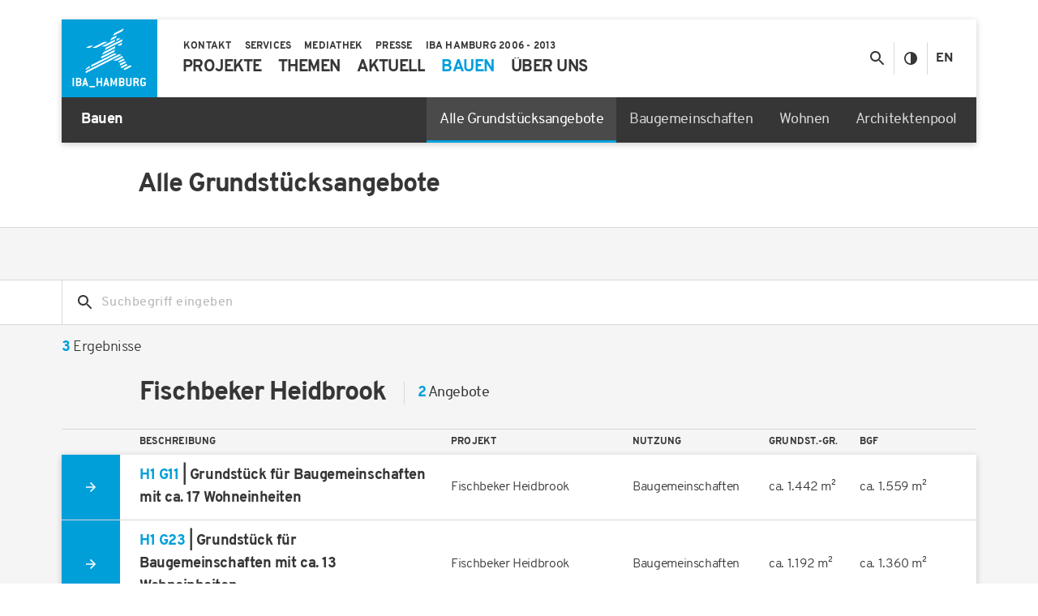

--- FILE ---
content_type: text/html; charset=UTF-8
request_url: https://www.iba-hamburg.de/de/bauen/grundstuecke?type=206&project=168
body_size: 8385
content:
<!doctype html>
<html lang="de">
<head>
  <title>Alle Grundstücksangebote | IBA Hamburg</title>
  <meta charset="utf-8">
  <meta http-equiv="x-ua-compatible" content="ie=edge" />
  <meta name="viewport" content="width=device-width" />

  <script>!function(){try{JSON.parse(window.localStorage.getItem("ibaContrastMode"))&&document.documentElement.classList.add("ibaContrastMode")}catch(t){}}();</script>
  <link rel="apple-touch-icon" href="/touch-icon.png" />
  <link rel="stylesheet" href="/assets/main.css?v=ebe408a" />
      <link rel="canonical" href="https://www.iba-hamburg.de/de/bauen/grundstuecke" />
  
  
  <link rel="shortcut icon" href="/icons/favicon-16x16.png" type="image/x-icon" sizes="16x16" />
  <link rel="shortcut icon" href="/icons/favicon-32x32.png" type="image/x-icon" sizes="32x32" />
  <link rel="apple-touch-icon" sizes="144x144" href="/icons/apple-touch-icon-144x144.png">
  <link rel="apple-touch-icon" sizes="114x114" href="/icons/apple-touch-icon-114x114.png">
  <link rel="apple-touch-icon" sizes="72x72" href="/icons/apple-touch-icon-72x72.png">
  <link rel="apple-touch-icon" sizes="57x57" href="/icons/apple-touch-icon-57x57.png">
  <link rel="apple-touch-icon" sizes="180x180" href="/icons/apple-touch-icon-180x180.png">
  <link rel="apple-touch-icon" sizes="152x152" href="/icons/apple-touch-icon-152x152.png">
  <link rel="apple-touch-icon" sizes="120x120" href="/icons/apple-touch-icon-120x120.png">
  <link rel="apple-touch-icon" sizes="76x76" href="/icons/apple-touch-icon-76x76.png">
  <link rel="apple-touch-icon" sizes="60x60" href="/icons/apple-touch-icon-60x60.png">
  <link rel="manifest" href="/icons/manifest.json">
</head>
<body>

  <header class="ibaHeader hasLargeSubmenu">
  <div class="ibaHeader--container container">
    <div class="ibaHeader--panel">
      <div class="ibaHeader--brand">
        <a class="ibaHeader--brandLink" href="https://www.iba-hamburg.de/de/">
          <svg class="ibaHeader--brandVisual" width="118" height="96" viewBox="0 0 118 96" role="img" aria-labelledby="iba696bc762c4b59"><title id="iba696bc762c4b59">IBA Hamburg Logo</title><use class="ibaHeader--brandVisualName" href="/assets/images/icons.svg#ibaSvg--brandName"></use><use class="ibaHeader--brandVisualSignet" href="/assets/images/icons.svg#ibaSvg--brandSignet"></use></svg>
        </a>
        <button class="ibaHeader--brandWidget">
          <span class="ibaHeader--brandWidgetCaption closed">Bauen</span>
          <span class="ibaHeader--brandWidgetCaption expanded">Menü</span>

          <svg class="ibaHeader--brandWidgetIcon" width="24" height="24" role="img" viewBox="0 0 24 24" aria-labelledby="iba696bc762c4b96"><title id="iba696bc762c4b96">Menü anzeigen/ausblenden</title><use class="ibaHeader--brandWidgetIconPath expanded" href="/assets/images/icons.svg#ibaSvg--close-24"></use><use class="ibaHeader--brandWidgetIconPath closed" href="/assets/images/icons.svg#ibaSvg--menu-24"></use></svg>
        </button>
      </div>
      <div class="ibaHeader--navigation">
        <div class="ibaHeader--navigationToggles">
          <button class="ibaHeader--navigationToggle icon search" aria-label="Suche anzeigen/ausblenden" aria-controls="ibaHeaderSearchForm">
            <svg class="ibaHeader--navigationToggleIcon" width="24" height="24" role="img" viewBox="0 0 24 24" aria-labelledby="iba696bc762c4bc3"><title id="iba696bc762c4bc3">Suche anzeigen/ausblenden</title><use class="closed" href="/assets/images/icons.svg#ibaSvg--search-24"></use><use class="opened" href="/assets/images/icons.svg#ibaSvg--close-24"></use></svg>
          </button>
          <button class="ibaHeader--navigationToggle icon contrast" title="Kontrastmodus ein/ausschalten">
            <svg class="ibaHeader--navigationToggleIcon" width="24" height="24" role="img" viewBox="0 0 24 24" aria-labelledby="iba696bc762c4be2"><title id="iba696bc762c4be2">Kontrastmodus ein/ausschalten</title><use href="/assets/images/icons.svg#ibaSvg--contrast-24"></use></svg>
          </button>
                      <a class="ibaHeader--navigationToggle text" href="https://www.iba-hamburg.de/en/" title="Englisch">En</a>
                  </div>

        <div class="ibaHeader--navigationPage default">
          <form class="ibaHeader--search" action="https://www.iba-hamburg.de/de/suche" method="get" id="ibaHeaderSearchForm">
            <label class="ibaHeader--searchLabel" for="ibaHeader--searchInput">Suche</label>
            <input type="search" name="search" id="ibaHeader--searchInput" autocomplete="off" placeholder="Suche" />
            <button class="ibaHeader--searchButton">
              <svg class="ibaHeader--searchButtonIcon" width="24" height="24" role="img" viewBox="0 0 24 24" aria-labelledby="iba696bc762c4cfa"><title id="iba696bc762c4cfa">Suche</title><use href="/assets/images/icons.svg#ibaSvg--search-24"></use></svg>
            </button>
          </form>

          <ul class="ibaHeader--menu primary"><li class="ibaHeader--menuItem hasChildren"><a  class="ibaHeader--menuLink" href="https://www.iba-hamburg.de/de/projekte/projektgebiete" aria-expanded="false" aria-selected="false">
          <span class="ibaHeader--menuLabel">Projekte</span><svg class="ibaHeader--menuIcon" width="24" height="24" viewBox="0 0 24 24"><use href="/assets/images/icons.svg#ibaSvg--chevronRight-24"></use></svg></a><div class="ibaHeader--flyout">
      <div class="ibaHeader--flyoutPanel">
        <ul class="ibaHeader--flyoutMenu columns">
                      <li class="ibaHeader--flyoutItem">
              <a class="ibaHeader--flyoutLink" href="https://www.iba-hamburg.de/de/projekte/projektgebiete">Alle Projektgebiete</a>
            </li>
                      <li class="ibaHeader--flyoutItem">
              <a class="ibaHeader--flyoutLink" href="https://www.iba-hamburg.de/de/projekte/oberbillwerder/uebersicht">Oberbillwerder</a>
            </li>
                      <li class="ibaHeader--flyoutItem">
              <a class="ibaHeader--flyoutLink" href="https://www.iba-hamburg.de/de/projekte/spreehafenviertel/uebersicht">Spreehafenviertel</a>
            </li>
                      <li class="ibaHeader--flyoutItem">
              <a class="ibaHeader--flyoutLink" href="https://www.iba-hamburg.de/de/projekte/elbinselquartier/uebersicht">Elbinselquartier</a>
            </li>
                      <li class="ibaHeader--flyoutItem">
              <a class="ibaHeader--flyoutLink" href="https://www.iba-hamburg.de/de/projekte/wilhelmsburger-rathausviertel/uebersicht">Wilhelmsburger Rathausviertel</a>
            </li>
                      <li class="ibaHeader--flyoutItem">
              <a class="ibaHeader--flyoutLink" href="https://www.iba-hamburg.de/de/projekte/georgswerder/uebersicht">Georgswerder</a>
            </li>
                      <li class="ibaHeader--flyoutItem">
              <a class="ibaHeader--flyoutLink" href="https://www.iba-hamburg.de/de/projekte/georg-wilhelm-hoefe/uebersicht">Georg-Wilhelm-Höfe</a>
            </li>
                      <li class="ibaHeader--flyoutItem">
              <a class="ibaHeader--flyoutLink" href="https://www.iba-hamburg.de/de/projekte/inselparkquartier/uebersicht">Inselparkquartier</a>
            </li>
                      <li class="ibaHeader--flyoutItem">
              <a class="ibaHeader--flyoutLink" href="https://www.iba-hamburg.de/de/projekte/freudenberger-areal/uebersicht">Freudenberger Areal</a>
            </li>
                      <li class="ibaHeader--flyoutItem">
              <a class="ibaHeader--flyoutLink" href="https://www.iba-hamburg.de/de/projekte/fischbeker-reethen/uebersicht">Fischbeker Reethen</a>
            </li>
                      <li class="ibaHeader--flyoutItem">
              <a class="ibaHeader--flyoutLink" href="https://www.iba-hamburg.de/de/projekte/vogelkamp-neugraben/uebersicht">Vogelkamp Neugraben</a>
            </li>
                      <li class="ibaHeader--flyoutItem">
              <a class="ibaHeader--flyoutLink" href="https://www.iba-hamburg.de/de/projekte/fischbeker-heidbrook/uebersicht">Fischbeker Heidbrook</a>
            </li>
                  </ul>
      </div>
    </div></li><li class="ibaHeader--menuItem hasChildren"><a  class="ibaHeader--menuLink" href="https://www.iba-hamburg.de/de/themen/übersicht" aria-expanded="false" aria-selected="false">
          <span class="ibaHeader--menuLabel">Themen</span><svg class="ibaHeader--menuIcon" width="24" height="24" viewBox="0 0 24 24"><use href="/assets/images/icons.svg#ibaSvg--chevronRight-24"></use></svg></a><div class="ibaHeader--flyout">
      <div class="ibaHeader--flyoutPanel">
        <ul class="ibaHeader--flyoutMenu columns">
                      <li class="ibaHeader--flyoutItem">
              <a class="ibaHeader--flyoutLink" href="https://www.iba-hamburg.de/de/themen/übersicht">Alle Themen</a>
            </li>
                      <li class="ibaHeader--flyoutItem">
              <a class="ibaHeader--flyoutLink" href="https://www.iba-hamburg.de/de/themen/baugemeinschaften">Baugemeinschaften</a>
            </li>
                      <li class="ibaHeader--flyoutItem">
              <a class="ibaHeader--flyoutLink" href="https://www.iba-hamburg.de/de/themen/beteiligung">Beteiligung</a>
            </li>
                      <li class="ibaHeader--flyoutItem">
              <a class="ibaHeader--flyoutLink" href="https://www.iba-hamburg.de/de/themen/freiraum">Freiraum</a>
            </li>
                      <li class="ibaHeader--flyoutItem">
              <a class="ibaHeader--flyoutLink" href="https://www.iba-hamburg.de/de/themen/mobilitaet-verkehr">Mobilität &amp; Verkehr</a>
            </li>
                      <li class="ibaHeader--flyoutItem">
              <a class="ibaHeader--flyoutLink" href="https://www.iba-hamburg.de/de/themen/nachbarschaften">Nachbarschaften</a>
            </li>
                      <li class="ibaHeader--flyoutItem">
              <a class="ibaHeader--flyoutLink" href="https://www.iba-hamburg.de/de/themen/oekologische_nachhaltigkeit">Ökologische Nachhaltigkeit</a>
            </li>
                      <li class="ibaHeader--flyoutItem">
              <a class="ibaHeader--flyoutLink" href="https://www.iba-hamburg.de/de/themen/wohnen">Wohnen</a>
            </li>
                  </ul>
      </div>
    </div></li><li class="ibaHeader--menuItem hasChildren"><a  class="ibaHeader--menuLink" href="https://www.iba-hamburg.de/de/aktuell/meldungen" aria-expanded="false" aria-selected="false">
          <span class="ibaHeader--menuLabel">Aktuell</span><svg class="ibaHeader--menuIcon" width="24" height="24" viewBox="0 0 24 24"><use href="/assets/images/icons.svg#ibaSvg--chevronRight-24"></use></svg></a><div class="ibaHeader--flyout">
      <div class="ibaHeader--flyoutPanel">
        <ul class="ibaHeader--flyoutMenu">
                      <li class="ibaHeader--flyoutItem">
              <a class="ibaHeader--flyoutLink" href="https://www.iba-hamburg.de/de/aktuell/meldungen">Meldungen</a>
            </li>
                      <li class="ibaHeader--flyoutItem">
              <a class="ibaHeader--flyoutLink" href="https://www.iba-hamburg.de/de/aktuell/events">Events &amp; Termine</a>
            </li>
                      <li class="ibaHeader--flyoutItem">
              <a class="ibaHeader--flyoutLink" href="https://www.iba-hamburg.de/de/aktuell/bautagebuch">Bautagebuch</a>
            </li>
                      <li class="ibaHeader--flyoutItem">
              <a class="ibaHeader--flyoutLink" href="https://www.iba-hamburg.de/de/aktuell/vergaben">Öffentliche Vergaben</a>
            </li>
                  </ul>
      </div>
    </div></li><li class="ibaHeader--menuItem hasChildren isActive"><a  class="active ibaHeader--menuLink" href="https://www.iba-hamburg.de/de/bauen/grundstuecke" aria-expanded="false" aria-selected="false">
          <span class="ibaHeader--menuLabel">Bauen</span><svg class="ibaHeader--menuIcon" width="24" height="24" viewBox="0 0 24 24"><use href="/assets/images/icons.svg#ibaSvg--chevronRight-24"></use></svg></a><div class="ibaHeader--flyout">
      <div class="ibaHeader--flyoutPanel">
        <ul class="ibaHeader--flyoutMenu">
                      <li class="ibaHeader--flyoutItem">
              <a class="active ibaHeader--flyoutLink isActive" href="https://www.iba-hamburg.de/de/bauen/grundstuecke">Alle Grundstücksangebote</a>
            </li>
                      <li class="ibaHeader--flyoutItem">
              <a class="ibaHeader--flyoutLink" href="https://www.iba-hamburg.de/de/bauen/baugemeinschaften">Baugemeinschaften</a>
            </li>
                      <li class="ibaHeader--flyoutItem">
              <a class="ibaHeader--flyoutLink" href="https://www.iba-hamburg.de/de/bauen/wohnen">Wohnen</a>
            </li>
                      <li class="ibaHeader--flyoutItem">
              <a class="ibaHeader--flyoutLink" href="https://www.iba-hamburg.de/de/bauen/architekten">Architektenpool</a>
            </li>
                  </ul>
      </div>
    </div></li><li class="ibaHeader--menuItem hasChildren"><a  class="ibaHeader--menuLink" href="https://www.iba-hamburg.de/de/ueber-uns/unternehmen" aria-expanded="false" aria-selected="false">
          <span class="ibaHeader--menuLabel">Über uns</span><svg class="ibaHeader--menuIcon" width="24" height="24" viewBox="0 0 24 24"><use href="/assets/images/icons.svg#ibaSvg--chevronRight-24"></use></svg></a><div class="ibaHeader--flyout">
      <div class="ibaHeader--flyoutPanel">
        <ul class="ibaHeader--flyoutMenu">
                      <li class="ibaHeader--flyoutItem">
              <a class="ibaHeader--flyoutLink" href="https://www.iba-hamburg.de/de/ueber-uns/unternehmen">Unternehmen</a>
            </li>
                      <li class="ibaHeader--flyoutItem">
              <a class="ibaHeader--flyoutLink" href="https://www.iba-hamburg.de/de/ueber-uns/leichte-sprache">Leichte Sprache</a>
            </li>
                      <li class="ibaHeader--flyoutItem">
              <a class="ibaHeader--flyoutLink" href="https://www.iba-hamburg.de/de/ueber-uns/team">Team</a>
            </li>
                      <li class="ibaHeader--flyoutItem">
              <a class="ibaHeader--flyoutLink" href="https://www.iba-hamburg.de/de/ueber-uns/jobs">Jobs</a>
            </li>
                      <li class="ibaHeader--flyoutItem">
              <a class="ibaHeader--flyoutLink" href="https://www.iba-hamburg.de/de/ueber-uns/downloads">Downloads</a>
            </li>
                  </ul>
      </div>
    </div></li></ul>
          <ul class="ibaHeader--menu secondary"><li class="ibaHeader--menuItem hasChildren"><a  class="ibaHeader--menuLink" href="https://www.iba-hamburg.de/de/services/newsletter" aria-expanded="false" aria-selected="false">
          <span class="ibaHeader--menuLabel">Services</span><svg class="ibaHeader--menuIcon" width="24" height="24" viewBox="0 0 24 24"><use href="/assets/images/icons.svg#ibaSvg--chevronRight-24"></use></svg></a><div class="ibaHeader--flyout">
      <div class="ibaHeader--flyoutPanel">
        <ul class="ibaHeader--flyoutMenu">
                      <li class="ibaHeader--flyoutItem">
              <a class="ibaHeader--flyoutLink" href="https://www.iba-hamburg.de/de/services/newsletter">Newsletter</a>
            </li>
                      <li class="ibaHeader--flyoutItem">
              <a class="ibaHeader--flyoutLink" href="https://www.iba-hamburg.de/de/services/glossar">Glossar</a>
            </li>
                  </ul>
      </div>
    </div></li><li class="ibaHeader--menuItem hasChildren"><a  class="ibaHeader--menuLink" href="https://www.iba-hamburg.de/de/mediathek/uebersicht" aria-expanded="false" aria-selected="false">
          <span class="ibaHeader--menuLabel">Mediathek</span><svg class="ibaHeader--menuIcon" width="24" height="24" viewBox="0 0 24 24"><use href="/assets/images/icons.svg#ibaSvg--chevronRight-24"></use></svg></a><div class="ibaHeader--flyout">
      <div class="ibaHeader--flyoutPanel">
        <ul class="ibaHeader--flyoutMenu">
                      <li class="ibaHeader--flyoutItem">
              <a class="ibaHeader--flyoutLink" href="https://www.iba-hamburg.de/de/mediathek/uebersicht">Übersicht</a>
            </li>
                      <li class="ibaHeader--flyoutItem">
              <a class="ibaHeader--flyoutLink" href="https://www.iba-hamburg.de/de/mediathek/videos">Videos</a>
            </li>
                      <li class="ibaHeader--flyoutItem">
              <a class="ibaHeader--flyoutLink" href="https://www.iba-hamburg.de/de/mediathek/podcasts">Podcasts</a>
            </li>
                  </ul>
      </div>
    </div></li><li class="ibaHeader--menuItem hasChildren"><a  class="ibaHeader--menuLink" href="https://www.iba-hamburg.de/de/presse/mitteilungen" aria-expanded="false" aria-selected="false">
          <span class="ibaHeader--menuLabel">Presse</span><svg class="ibaHeader--menuIcon" width="24" height="24" viewBox="0 0 24 24"><use href="/assets/images/icons.svg#ibaSvg--chevronRight-24"></use></svg></a><div class="ibaHeader--flyout">
      <div class="ibaHeader--flyoutPanel">
        <ul class="ibaHeader--flyoutMenu">
                      <li class="ibaHeader--flyoutItem">
              <a class="ibaHeader--flyoutLink" href="https://www.iba-hamburg.de/de/presse/mitteilungen">Mitteilungen</a>
            </li>
                      <li class="ibaHeader--flyoutItem">
              <a class="ibaHeader--flyoutLink" href="https://www.iba-hamburg.de/de/presse/infomaterial">Infomaterial</a>
            </li>
                      <li class="ibaHeader--flyoutItem">
              <a class="ibaHeader--flyoutLink" href="https://www.iba-hamburg.de/de/presse/presseverteiler">Presseverteiler</a>
            </li>
                  </ul>
      </div>
    </div></li><li class="ibaHeader--menuItem"><a  class="ibaHeader--menuLink" href="https://www.internationale-bauausstellung-hamburg.de" rel="noopener noreferrer" target="_blank">
          <span class="ibaHeader--menuLabel">IBA Hamburg 2006 - 2013</span></a></li><li class="ibaHeader--menuItem isContact"><span class="ibaHeader--menuContact">
            <span id="696bc762d9e73"></span><script>document.getElementById("696bc762d9e73").innerHTML = "<n pynff=\"vonUrnqre--zrahPbagnpgYvax\" uers=\"znvygb:vasb@von-unzohet.qr\">\n              <fit pynff=\"vonUrnqre--zrahPbagnpgVpba\" jvqgu=\"24\" urvtug=\"24\" ivrjObk=\"0 0 24 24\"><hfr uers=\"/nffrgf/vzntrf/vpbaf.fit#vonFit--znvy-24\"></hfr></fit>\n            </n>".replace(/[a-zA-Z]/g, function(c) {return String.fromCharCode((c<="Z"?90:122)>=(c=c.charCodeAt(0)+13)?c:c-26);});</script>
          </span>
          <span class="ibaHeader--menuContact">
            <a class="ibaHeader--menuContactLink" href="tel:+49402262270">
              <svg class="ibaHeader--menuContactIcon" width="24" height="24" viewBox="0 0 24 24"><use href="/assets/images/icons.svg#ibaSvg--phone-24"></use></svg>
            </a>
          </span><a  class="ibaHeader--menuLink" href="https://www.iba-hamburg.de/de/kontakt">
          <span class="ibaHeader--menuLabel">Kontakt</span></a></li></ul>

          <div class="ibaHeader--meta">
            <ul class="ibaHeader--metaI18N">
                              <li class="ibaHeader--metaI18NItem">
                  <a class="ibaHeader--metaI18NLink" href="https://www.iba-hamburg.de/en/">Englisch</a>
                </li>
                          </ul>
            <ul class="ibaHeader--metaMenu">
                              <li class="ibaHeader--metaMenuItem">
                  <a class="ibaHeader--metaMenuLink" href="https://www.iba-hamburg.de/de/barrierefreiheit">Barrierefreiheit</a>
                </li>
                              <li class="ibaHeader--metaMenuItem">
                  <a class="ibaHeader--metaMenuLink" href="https://www.iba-hamburg.de/de/impressum">Impressum</a>
                </li>
                              <li class="ibaHeader--metaMenuItem">
                  <a class="ibaHeader--metaMenuLink" href="https://www.iba-hamburg.de/de/datenschutz">Datenschutz</a>
                </li>
                              <li class="ibaHeader--metaMenuItem">
                  <a class="ibaHeader--metaMenuLink" href="https://www.iba-hamburg.de/de/hinweisgeberstelle">Hinweisgeberstelle</a>
                </li>
                          </ul>
          </div>
        </div>
      </div>

              <div class="ibaHeader--submenu">
          <div class="ibaHeader--submenuTitle">
            <div class="ibaHeader--submenuTitleGroup">Bauen</div><div class="ibaHeader--submenuTitleCurrent">Alle Grundstücksangebote</div><button class="ibaHeader--submenuTitleButton" aria-expanded="false">
              <svg class="ibaHeader--submenuTitleButtonIcon" width="24" height="24" viewBox="0 0 24 24"><use href="/assets/images/icons.svg#ibaSvg--chevronDown-24"></use></svg>
            </button>
          </div>
          <div class="ibaHeader--submenuPanel">
            <ul class="ibaHeader--submenuMenu"><li class="ibaHeader--submenuItem isActive">
                  <a class="ibaHeader--submenuItemLink" class="active" href="https://www.iba-hamburg.de/de/bauen/grundstuecke">Alle Grundstücksangebote</a>
                </li><li class="ibaHeader--submenuItem">
                  <a class="ibaHeader--submenuItemLink" href="https://www.iba-hamburg.de/de/bauen/baugemeinschaften">Baugemeinschaften</a>
                </li><li class="ibaHeader--submenuItem">
                  <a class="ibaHeader--submenuItemLink" href="https://www.iba-hamburg.de/de/bauen/wohnen">Wohnen</a>
                </li><li class="ibaHeader--submenuItem">
                  <a class="ibaHeader--submenuItemLink" href="https://www.iba-hamburg.de/de/bauen/architekten">Architektenpool</a>
                </li></ul>
          </div>
        </div>
          </div>
  </div>
</header>

<main id="ibaMain">
  <section class="ibaHeroTitle ">
  <div class="container">
    <div class="row">
      <div class="ibaHeroTitle--column col-md-offset-1 col-md-9">
        <h1 class="ibaHeroTitle--title">          <div class="ibaHeroTitle--titlePrimary">Alle Grundstücksangebote</div></h1></div>
    </div>
  </div>
</section>

<section class="ibaAccent ibaMain--block gray-light">
  
  
<div class="ibaAccent ibaMain--block ibaFilter--accent gray-light"><div class="ibaFilter">
    <div class="ibaFilter--container container"><form action="https://www.iba-hamburg.de/de/bauen/grundstuecke" class="ibaFilter--search" method="get" data-chunk-method="get"><label class="ibaFilter--searchLabel" for="ibaFilterSearchInput">
            <svg class="ibaFilter--searchLabelIcon" width="24" height="24" viewBox="0 0 24 24"><use href="/assets/images/icons.svg#ibaSvg--search-24"></use></svg>
          </label>
          <input
            autocomplete="off"
            class="ibaFilter--searchInput"
            id="ibaFilterSearchInput"
            name="search"
            placeholder="Suchbegriff eingeben"
            type="search"
            value=""
          />
        </form></div>
  </div>  <div class="ibaFilter--results container"><em>3</em> Ergebnisse </div>
<div class="container"><div class="row">
            <div class="col-md-offset-1 col-md-8">
              <h2 class="ibaTable--group">
                <span class="ibaTable--groupHeadline">Fischbeker Heidbrook</span>
                <span class="ibaTable--groupCount"><strong>2</strong> Angebote</span>
              </h2>
            </div>
          </div><div class="ibaTable">
    <div class="ibaTable--headerRow">
      <div class="row">
        <div class="ibaTable--headerCell col-md-1"></div>
        <div class="ibaTable--headerCell title col-md-4"><a href="https://www.iba-hamburg.de/de/bauen/grundstuecke?sort=title">Beschreibung</a></div>
        <div class="ibaTable--bodyContent">
          <div class="ibaTable--headerCell col-md-4"><a href="https://www.iba-hamburg.de/de/bauen/grundstuecke?dir=desc">Projekt</a></div>
          <div class="ibaTable--headerCell col-md-3"><a href="https://www.iba-hamburg.de/de/bauen/grundstuecke?sort=type">Nutzung</a></div>
          <div class="ibaTable--headerCell col-md-2"><a href="https://www.iba-hamburg.de/de/bauen/grundstuecke?sort=areaTotal">Grundst.-Gr.</a></div>
          <div class="ibaTable--headerCell col-md-3"><a href="https://www.iba-hamburg.de/de/bauen/grundstuecke?sort=areaBuildable">BGF</a></div>
        </div>
      </div>
    </div>

    <div class="ibaTable--body"><div class="ibaTable--bodyRow centered hasWidget" data-href="https://www.iba-hamburg.de/de/bauen/h1-g11-grundstueck-fuer-baugemeinschaften-mit-ca-17-wohneinheiten?origin=40">
          <div class="row">
            <div class="ibaTable--bodyCell widget col-md-1">
              <div class="ibaTable--widget">
                <svg class="ibaTable--widgetIcon" width="24" height="24" viewBox="0 0 24 24"><use href="/assets/images/icons.svg#ibaSvg--arrowRightSmall-24"></use></svg>
              </div>
            </div>
            <div class="ibaTable--bodyCell title col-md-4">
              <a class="ibaTable--title ibaTable--titleLabel estate" href="https://www.iba-hamburg.de/de/bauen/h1-g11-grundstueck-fuer-baugemeinschaften-mit-ca-17-wohneinheiten?origin=40"><strong>H1 G11</strong> | Grundstück für Baugemeinschaften mit ca. 17 Wohneinheiten</a>
              <button class="ibaTable--titleWidget">
                <svg class="ibaTable--titleWidgetIcon" width="24" height="24" viewBox="0 0 24 24"><use href="/assets/images/icons.svg#ibaSvg--chevronDown-24"></use></svg>
              </button>
            </div>

            <div class="ibaTable--bodyContent">
              <div class="ibaTable--bodyCell col-md-4" data-label="Projekt">Fischbeker Heidbrook</div>
              <div class="ibaTable--bodyCell col-md-3" data-label="Nutzung">Baugemeinschaften</div>
              <div class="ibaTable--bodyCell col-md-2" data-label="Grundstücksgröße">ca. 1.442&nbsp;m²</div>
              <div class="ibaTable--bodyCell col-md-3" data-label="BGF">ca. 1.559&nbsp;m²</div>
              <div class="ibaTable--bodyCell action">
                <div class="ibaTable--action">Mehr erfahren</div>
              </div>
            </div>
          </div>
        </div><div class="ibaTable--bodyRow centered hasWidget" data-href="https://www.iba-hamburg.de/de/bauen/h1-g23-grundstueck-fuer-baugemeinschaften-mit-ca-13-wohneinheiten?origin=40">
          <div class="row">
            <div class="ibaTable--bodyCell widget col-md-1">
              <div class="ibaTable--widget">
                <svg class="ibaTable--widgetIcon" width="24" height="24" viewBox="0 0 24 24"><use href="/assets/images/icons.svg#ibaSvg--arrowRightSmall-24"></use></svg>
              </div>
            </div>
            <div class="ibaTable--bodyCell title col-md-4">
              <a class="ibaTable--title ibaTable--titleLabel estate" href="https://www.iba-hamburg.de/de/bauen/h1-g23-grundstueck-fuer-baugemeinschaften-mit-ca-13-wohneinheiten?origin=40"><strong>H1 G23</strong> | Grundstück für Baugemeinschaften mit ca. 13 Wohneinheiten</a>
              <button class="ibaTable--titleWidget">
                <svg class="ibaTable--titleWidgetIcon" width="24" height="24" viewBox="0 0 24 24"><use href="/assets/images/icons.svg#ibaSvg--chevronDown-24"></use></svg>
              </button>
            </div>

            <div class="ibaTable--bodyContent">
              <div class="ibaTable--bodyCell col-md-4" data-label="Projekt">Fischbeker Heidbrook</div>
              <div class="ibaTable--bodyCell col-md-3" data-label="Nutzung">Baugemeinschaften</div>
              <div class="ibaTable--bodyCell col-md-2" data-label="Grundstücksgröße">ca. 1.192&nbsp;m²</div>
              <div class="ibaTable--bodyCell col-md-3" data-label="BGF">ca. 1.360&nbsp;m²</div>
              <div class="ibaTable--bodyCell action">
                <div class="ibaTable--action">Mehr erfahren</div>
              </div>
            </div>
          </div>
        </div></div>
  </div><div class="row">
            <div class="col-md-offset-1 col-md-8">
              <h2 class="ibaTable--group">
                <span class="ibaTable--groupHeadline">Georgswerder</span>
                <span class="ibaTable--groupCount"><strong>1</strong> Angebot</span>
              </h2>
            </div>
          </div><div class="ibaTable">
    <div class="ibaTable--headerRow">
      <div class="row">
        <div class="ibaTable--headerCell col-md-1"></div>
        <div class="ibaTable--headerCell title col-md-4"><a href="https://www.iba-hamburg.de/de/bauen/grundstuecke?sort=title">Beschreibung</a></div>
        <div class="ibaTable--bodyContent">
          <div class="ibaTable--headerCell col-md-4"><a href="https://www.iba-hamburg.de/de/bauen/grundstuecke?dir=desc">Projekt</a></div>
          <div class="ibaTable--headerCell col-md-3"><a href="https://www.iba-hamburg.de/de/bauen/grundstuecke?sort=type">Nutzung</a></div>
          <div class="ibaTable--headerCell col-md-2"><a href="https://www.iba-hamburg.de/de/bauen/grundstuecke?sort=areaTotal">Grundst.-Gr.</a></div>
          <div class="ibaTable--headerCell col-md-3"><a href="https://www.iba-hamburg.de/de/bauen/grundstuecke?sort=areaBuildable">BGF</a></div>
        </div>
      </div>
    </div>

    <div class="ibaTable--body"><div class="ibaTable--bodyRow centered hasWidget" data-href="https://www.iba-hamburg.de/de/bauen/gwk08a-doppelhausgrundstueck-2?origin=40">
          <div class="row">
            <div class="ibaTable--bodyCell widget col-md-1">
              <div class="ibaTable--widget">
                <svg class="ibaTable--widgetIcon" width="24" height="24" viewBox="0 0 24 24"><use href="/assets/images/icons.svg#ibaSvg--arrowRightSmall-24"></use></svg>
              </div>
            </div>
            <div class="ibaTable--bodyCell title col-md-4">
              <a class="ibaTable--title ibaTable--titleLabel estate" href="https://www.iba-hamburg.de/de/bauen/gwk08a-doppelhausgrundstueck-2?origin=40"><strong>GW-08 DH-02</strong> | Doppelhausgrundstück</a>
              <button class="ibaTable--titleWidget">
                <svg class="ibaTable--titleWidgetIcon" width="24" height="24" viewBox="0 0 24 24"><use href="/assets/images/icons.svg#ibaSvg--chevronDown-24"></use></svg>
              </button>
            </div>

            <div class="ibaTable--bodyContent">
              <div class="ibaTable--bodyCell col-md-4" data-label="Projekt">Georgswerder</div>
              <div class="ibaTable--bodyCell col-md-3" data-label="Nutzung">Wohnen</div>
              <div class="ibaTable--bodyCell col-md-2" data-label="Grundstücksgröße">ca. 631&nbsp;m²</div>
              <div class="ibaTable--bodyCell col-md-3 empty" data-label="BGF"></div>
              <div class="ibaTable--bodyCell action">
                <div class="ibaTable--action">Mehr erfahren</div>
              </div>
            </div>
          </div>
        </div></div>
  </div></div></div>

  <div class="ibaMain--block ibaMain--textBlock container">
    <div class="row">
      <div class="ibaTypography col-sm-offset-1 col-sm-8">
        <p>Weitere Immobilien- und Grundstücksangebote der Stadt Hamburg finden Sie beim<a class="ibaButton blue" href="https://immobilien-lig.hamburg.de/leistungen/immobilienangebote" target="_blank" rel="noreferrer noopener">Landesbetrieb Immobilienmanagement und Grundvermögen</a><br /></p>      </div>
    </div>
  </div>

  <div class="ibaMain--block ibaMain--textBlock container">
    <div class="row">
      <div class="ibaTypography col-sm-offset-1 col-sm-8">
        <h2>Grundstücke für folgende Projektgebiete sind derzeit noch nicht verfügbar.</h2>
<p>Sie möchten mehr erfahren? Dann besuchen Sie die Seiten zum jeweiligen Projekt.</p>      </div>
    </div>
  </div>
<div class="ibaTeasers ibaMain--block slider">
  <div class="ibaTeasers--mask">
    <div class="ibaTeasers--container container">
      <div class="ibaTeasers--viewport">
        <div class="ibaTeasers--content">
          

<div  class="ibaTeasers--item ibaTeasers--teaser width-1-3" data-href="https://www.iba-hamburg.de/de/projekte/elbinselquartier">
  <div class="ibaImage ibaTeasers--teaserImage"><img class="ibaImage--image" width="648" height="432" alt="Elbinselquartier Impression Freiraeume Credits: IBA Hamburg/ Frem3" data-srcset="https://www.iba-hamburg.de/files/images/Projekte/_456xAUTO_crop_center-center_none/03_teaser_elbinselquartier.jpg 456w,https://www.iba-hamburg.de/files/images/Projekte/_648xAUTO_crop_center-center_none/03_teaser_elbinselquartier.jpg 648w"><noscript><img src="https://www.iba-hamburg.de/files/images/Projekte/_648xAUTO_crop_center-center_none/03_teaser_elbinselquartier.jpg" width="648" height="432" alt="03 teaser elbinselquartier"></noscript></div>

  <div class="ibaTeasers--teaserPanel pink"><p class="ibaTeasers--teaserTagline">Projekte</p><h3 class="ibaTeasers--teaserTitle"><a class="ibaTeasers--teaserTitleLink" href="https://www.iba-hamburg.de/de/projekte/elbinselquartier">Elbinselquartier</a></h3><p class="ibaTeasers--teaserButton" aria-hidden="true">
        <span class="ibaButton">
          <span>Mehr erfahren</span>
          <svg width="24" height="24" viewBox="0 0 24 24"><use href="/assets/images/icons.svg#ibaSvg--arrowRightSmall-24"></use></svg>
        </span>
      </p></div>
</div>


<div  class="ibaTeasers--item ibaTeasers--teaser width-1-3" data-href="https://www.iba-hamburg.de/de/projekte/wilhelmsburger-rathausviertel">
  <div class="ibaImage ibaTeasers--teaserImage"><img class="ibaImage--image" width="648" height="432" alt="Visualisierung von Wohngebäuden im Wilhelmsburger Rathausviertel" title="© IBA Hamburg / DeZwarteHond / RMP Stephan Lenzen Landschaftsarchitekten" data-srcset="https://www.iba-hamburg.de/files/images/Projekte/_456xAUTO_crop_center-center_none/04_teaser_wilhelmsburger-rathausviertel.jpg 456w,https://www.iba-hamburg.de/files/images/Projekte/_648xAUTO_crop_center-center_none/04_teaser_wilhelmsburger-rathausviertel.jpg 648w"><noscript><img src="https://www.iba-hamburg.de/files/images/Projekte/_648xAUTO_crop_center-center_none/04_teaser_wilhelmsburger-rathausviertel.jpg" width="648" height="432" alt="04 teaser wilhelmsburger rathausviertel"></noscript></div>

  <div class="ibaTeasers--teaserPanel green-dark"><p class="ibaTeasers--teaserTagline">Projekte</p><h3 class="ibaTeasers--teaserTitle"><a class="ibaTeasers--teaserTitleLink" href="https://www.iba-hamburg.de/de/projekte/wilhelmsburger-rathausviertel">Wilhelmsburger Rathausviertel</a></h3><p class="ibaTeasers--teaserButton" aria-hidden="true">
        <span class="ibaButton">
          <span>Mehr erfahren</span>
          <svg width="24" height="24" viewBox="0 0 24 24"><use href="/assets/images/icons.svg#ibaSvg--arrowRightSmall-24"></use></svg>
        </span>
      </p></div>
</div>


<div  class="ibaTeasers--item ibaTeasers--teaser width-1-3" data-href="https://www.iba-hamburg.de/de/projekte/spreehafenviertel">
  <div class="ibaImage ibaTeasers--teaserImage"><img class="ibaImage--image" width="648" height="432" alt="Visualisierung des Spreehafenviertels aus der Luftperspektive" title="© IBA Hamburg / aeroverde / Jochen Knobloch" data-srcset="https://www.iba-hamburg.de/files/images/Projekte/_456xAUTO_crop_center-center_none/02_teaser_spreehafenviertel.jpg 456w,https://www.iba-hamburg.de/files/images/Projekte/_648xAUTO_crop_center-center_none/02_teaser_spreehafenviertel.jpg 648w"><noscript><img src="https://www.iba-hamburg.de/files/images/Projekte/_648xAUTO_crop_center-center_none/02_teaser_spreehafenviertel.jpg" width="648" height="432" alt="02 teaser spreehafenviertel"></noscript></div>

  <div class="ibaTeasers--teaserPanel yellow"><p class="ibaTeasers--teaserTagline">Projekte</p><h3 class="ibaTeasers--teaserTitle"><a class="ibaTeasers--teaserTitleLink" href="https://www.iba-hamburg.de/de/projekte/spreehafenviertel">Spreehafenviertel</a></h3><p class="ibaTeasers--teaserButton" aria-hidden="true">
        <span class="ibaButton green-dark">
          <span>Mehr erfahren</span>
          <svg width="24" height="24" viewBox="0 0 24 24"><use href="/assets/images/icons.svg#ibaSvg--arrowRightSmall-24"></use></svg>
        </span>
      </p></div>
</div>


<div  class="ibaTeasers--item ibaTeasers--teaser width-1-3" data-href="https://www.iba-hamburg.de/de/projekte/oberbillwerder">
  <div class="ibaImage ibaTeasers--teaserImage"><img class="ibaImage--image" width="648" height="432" alt="Begrüntes Quatier mit belebten Fußgängerweg" title="© IBA Hamburg / ADEPT mit Karres + Brands" data-srcset="https://www.iba-hamburg.de/files/images/Projekte/Oberbillwerder/_456xAUTO_crop_center-center_none/01_teaser_oberbillwerder.jpg 456w,https://www.iba-hamburg.de/files/images/Projekte/Oberbillwerder/_648xAUTO_crop_center-center_none/01_teaser_oberbillwerder.jpg 648w"><noscript><img src="https://www.iba-hamburg.de/files/images/Projekte/Oberbillwerder/_648xAUTO_crop_center-center_none/01_teaser_oberbillwerder.jpg" width="648" height="432" alt="Visualisierung des Grünen Quartiers in Oberbillwerder"></noscript></div>

  <div class="ibaTeasers--teaserPanel green-light"><p class="ibaTeasers--teaserTagline">Projekte</p><h3 class="ibaTeasers--teaserTitle"><a class="ibaTeasers--teaserTitleLink" href="https://www.iba-hamburg.de/de/projekte/oberbillwerder">Oberbillwerder</a></h3><p class="ibaTeasers--teaserButton" aria-hidden="true">
        <span class="ibaButton">
          <span>Mehr erfahren</span>
          <svg width="24" height="24" viewBox="0 0 24 24"><use href="/assets/images/icons.svg#ibaSvg--arrowRightSmall-24"></use></svg>
        </span>
      </p></div>
</div>


<div  class="ibaTeasers--item ibaTeasers--teaser width-1-3" data-href="https://www.iba-hamburg.de/de/projekte/georg-wilhelm-hoefe">
  <div class="ibaImage ibaTeasers--teaserImage"><img class="ibaImage--image" width="648" height="410" alt="Luftaufnahme der Georg-Wilhelm-Höfe mit eingezeichnetem Projektgebiet" title="© IBA Hamburg" data-srcset="https://www.iba-hamburg.de/files/images/Projekte/Georg-Wilhelm-Höfe/_456xAUTO_crop_center-center_none/teaser_Georg-Wilhelm-Hoefe_Luftbild-mit-Abgrenzung.jpg 456w,https://www.iba-hamburg.de/files/images/Projekte/Georg-Wilhelm-Höfe/_648xAUTO_crop_center-center_none/teaser_Georg-Wilhelm-Hoefe_Luftbild-mit-Abgrenzung.jpg 648w"><noscript><img src="https://www.iba-hamburg.de/files/images/Projekte/Georg-Wilhelm-Höfe/_648xAUTO_crop_center-center_none/teaser_Georg-Wilhelm-Hoefe_Luftbild-mit-Abgrenzung.jpg" width="648" height="410" alt="Teaser Georg Wilhelm Hoefe Luftbild mit Abgrenzung"></noscript></div>

  <div class="ibaTeasers--teaserPanel green-light"><p class="ibaTeasers--teaserTagline">Projekte</p><h3 class="ibaTeasers--teaserTitle"><a class="ibaTeasers--teaserTitleLink" href="https://www.iba-hamburg.de/de/projekte/georg-wilhelm-hoefe">Georg-Wilhelm-Höfe</a></h3><p class="ibaTeasers--teaserButton" aria-hidden="true">
        <span class="ibaButton">
          <span>Mehr erfahren</span>
          <svg width="24" height="24" viewBox="0 0 24 24"><use href="/assets/images/icons.svg#ibaSvg--arrowRightSmall-24"></use></svg>
        </span>
      </p></div>
</div>


<div  class="ibaTeasers--item ibaTeasers--teaser width-1-3" data-href="https://www.iba-hamburg.de/de/projekte/georgswerder">
  <div class="ibaImage ibaTeasers--teaserImage"><img class="ibaImage--image" width="648" height="432" alt="Visualisierung der Georgswerder Kirchenwiesen" title="©  IBA Hamburg / bloomimages" data-srcset="https://www.iba-hamburg.de/files/images/Projekte/_456xAUTO_crop_center-center_none/05_teaser_georgswerder.jpg 456w,https://www.iba-hamburg.de/files/images/Projekte/_648xAUTO_crop_center-center_none/05_teaser_georgswerder.jpg 648w"><noscript><img src="https://www.iba-hamburg.de/files/images/Projekte/_648xAUTO_crop_center-center_none/05_teaser_georgswerder.jpg" width="648" height="432" alt="05 teaser georgswerder"></noscript></div>

  <div class="ibaTeasers--teaserPanel purple"><p class="ibaTeasers--teaserTagline">Projekte</p><h3 class="ibaTeasers--teaserTitle"><a class="ibaTeasers--teaserTitleLink" href="https://www.iba-hamburg.de/de/projekte/georgswerder">Georgswerder</a></h3><p class="ibaTeasers--teaserButton" aria-hidden="true">
        <span class="ibaButton">
          <span>Mehr erfahren</span>
          <svg width="24" height="24" viewBox="0 0 24 24"><use href="/assets/images/icons.svg#ibaSvg--arrowRightSmall-24"></use></svg>
        </span>
      </p></div>
</div>


<div  class="ibaTeasers--item ibaTeasers--teaser width-1-3" data-href="https://www.iba-hamburg.de/de/projekte/fischbeker-reethen">
  <div class="ibaImage ibaTeasers--teaserImage"><img class="ibaImage--image" width="648" height="432" alt="Visualisierung einer Wasserfläche in den Fischbeker Reethen" title="© IBA Hamburg / Relais Landschaftsarchitekten" data-srcset="https://www.iba-hamburg.de/files/images/Projekte/_456xAUTO_crop_center-center_none/10_teaser_fischbeker-reethen.jpg 456w,https://www.iba-hamburg.de/files/images/Projekte/_648xAUTO_crop_center-center_none/10_teaser_fischbeker-reethen.jpg 648w"><noscript><img src="https://www.iba-hamburg.de/files/images/Projekte/_648xAUTO_crop_center-center_none/10_teaser_fischbeker-reethen.jpg" width="648" height="432" alt="10 teaser fischbeker reethen"></noscript></div>

  <div class="ibaTeasers--teaserPanel yellow"><p class="ibaTeasers--teaserTagline">Projekte</p><h3 class="ibaTeasers--teaserTitle"><a class="ibaTeasers--teaserTitleLink" href="https://www.iba-hamburg.de/de/projekte/fischbeker-reethen">Fischbeker Reethen</a></h3><p class="ibaTeasers--teaserButton" aria-hidden="true">
        <span class="ibaButton green-dark">
          <span>Mehr erfahren</span>
          <svg width="24" height="24" viewBox="0 0 24 24"><use href="/assets/images/icons.svg#ibaSvg--arrowRightSmall-24"></use></svg>
        </span>
      </p></div>
</div>


<div  class="ibaTeasers--item ibaTeasers--teaser width-1-3" data-href="https://www.iba-hamburg.de/de/projekte/vogelkamp-neugraben">
  <div class="ibaImage ibaTeasers--teaserImage"><img class="ibaImage--image" width="648" height="432" alt="Visualisierung von Vogelkamp Neugraben in einem Luftbild" title="©  IBA Hamburg GmbH / bloomimages" data-srcset="https://www.iba-hamburg.de/files/images/Projekte/Vogelkamp-Neugraben/_456xAUTO_crop_center-center_none/1-Vogelkamp-Neugraben-Visualisierung-Vogelperspektive.jpg 456w,https://www.iba-hamburg.de/files/images/Projekte/Vogelkamp-Neugraben/_648xAUTO_crop_center-center_none/1-Vogelkamp-Neugraben-Visualisierung-Vogelperspektive.jpg 648w"><noscript><img src="https://www.iba-hamburg.de/files/images/Projekte/Vogelkamp-Neugraben/_648xAUTO_crop_center-center_none/1-Vogelkamp-Neugraben-Visualisierung-Vogelperspektive.jpg" width="648" height="432" alt="1 Vogelkamp Neugraben Visualisierung Vogelperspektive"></noscript></div>

  <div class="ibaTeasers--teaserPanel pink"><p class="ibaTeasers--teaserTagline">Projekte</p><h3 class="ibaTeasers--teaserTitle"><a class="ibaTeasers--teaserTitleLink" href="https://www.iba-hamburg.de/de/projekte/vogelkamp-neugraben">Vogelkamp Neugraben</a></h3><p class="ibaTeasers--teaserButton" aria-hidden="true">
        <span class="ibaButton">
          <span>Mehr erfahren</span>
          <svg width="24" height="24" viewBox="0 0 24 24"><use href="/assets/images/icons.svg#ibaSvg--arrowRightSmall-24"></use></svg>
        </span>
      </p></div>
</div>


<div  class="ibaTeasers--item ibaTeasers--teaser width-1-3" data-href="https://www.iba-hamburg.de/de/projekte/inselparkquartier">
  <div class="ibaImage ibaTeasers--teaserImage"><img class="ibaImage--image" width="648" height="432" alt="Luftbild mit Projektgebietsgrenze des Inselparkquartiers" title="© IBA Hamburg GmbH / Falcon Crest Air" data-srcset="https://www.iba-hamburg.de/files/images/Projekte/_456xAUTO_crop_center-center_none/07_teaser_inselparkquartier.jpg 456w,https://www.iba-hamburg.de/files/images/Projekte/_648xAUTO_crop_center-center_none/07_teaser_inselparkquartier.jpg 648w"><noscript><img src="https://www.iba-hamburg.de/files/images/Projekte/_648xAUTO_crop_center-center_none/07_teaser_inselparkquartier.jpg" width="648" height="432" alt="07 teaser inselparkquartier"></noscript></div>

  <div class="ibaTeasers--teaserPanel green-dark"><p class="ibaTeasers--teaserTagline">Projekte</p><h3 class="ibaTeasers--teaserTitle"><a class="ibaTeasers--teaserTitleLink" href="https://www.iba-hamburg.de/de/projekte/inselparkquartier">Inselparkquartier</a></h3><p class="ibaTeasers--teaserButton" aria-hidden="true">
        <span class="ibaButton">
          <span>Mehr erfahren</span>
          <svg width="24" height="24" viewBox="0 0 24 24"><use href="/assets/images/icons.svg#ibaSvg--arrowRightSmall-24"></use></svg>
        </span>
      </p></div>
</div>
        </div>
      </div>
    </div>
  </div>
</div>
</section>

<section class="ibaAccent ibaMain--block white">
  
  
<div class="ibaBanner ibaMain--block container"><a class="ibaBanner--panel" href="https://www.iba-hamburg.de/de/investorenverteiler"><h2 class="ibaBanner--title"><div class="ibaBanner--titlePrimary">Anmeldung Investorenverteiler</div><div class="ibaBanner--titleSecondary">Erhalten Sie relevante Informationen und aktuelle Ausschreibungen per Email</div></h2><p class="ibaBanner--button">
      <span class="ibaButton">
        <span>Jetzt anmelden</span>
        <svg width="24" height="24" viewBox="0 0 24 24"><use href="/assets/images/icons.svg#ibaSvg--arrowRightSmall-24"></use></svg>
      </span>
    </p></a></div>

<div class="ibaColumns ibaMain--block container">
  <div class="ibaColumns--row row top"><div class="ibaColumns--column left col-sm-offset-1 col-sm-7">
        
  <div class="ibaTypography ibaAside--block ibaMain--textBlock">
    <h2>Ihr Ansprechpartner bei der IBA Hamburg</h2>
<p>Sollten Sie Fragen zu einem der Projektgebiete haben, finden Sie den jeweiligen Ansprechpartner auf der dazugehörigen Projektseite. Für allgemeine Anfragen zu Grundstücken und Ausschreibungen nutzen Sie bitte den hier angegebenen Kontakt. </p>
<p>Für beratende Gespräche bezüglich Baugemeinschaften wenden Sie sich bitte direkt an die Agentur für Baugemeinschaften (<a href="https://www.hamburg.de/baugemeinschaften" target="_blank" rel="noreferrer noopener">www.hamburg.de/baugemeinschaften</a>.) Die Mitarbeiter beraten Sie von der ersten Idee bis zur Realisierung. Mehr zum Thema Baugemeinschaften auf unserer Webseite finden Sie <a href="https://www.iba-hamburg.de/de/themen/baugemeinschaften">hier</a>. </p>
<p>Für die Vermietung oder den Verkauf von Wohnungen ist die IBA Hamburg nicht zuständig. </p>  </div>
      </div><div class="ibaColumns--column right col-sm-4">
        
<div class="ibaAside--contact ibaAside--block"><h3 class="ibaAside--contactTagline">Kontakt IBA Hamburg</h3><p class="ibaAside--contactTitle">Alexandra Schulz</p>

      <p class="ibaAside--contactPosition">Verkauf</p>
  
  
      <ul class="ibaAside--contactDataList">
      
<li class="ibaAside--contactDataItem"><a class="ibaAside--contactDataLink" href="tel:040226227358"><svg class="ibaAside--contactDataIcon" width="24" height="24" xmlns="http://www.w3.org/2000/svg">
  <path fill="currentColor" d="m6.62 10.79c1.44 2.83 3.76 5.14 6.59 6.59l2.2-2.2c.27-.27.67-.36 1.02-.24 1.12.37 2.33.57 3.57.57.55 0 1 .45 1 1v3.49c0 .55-.45 1-1 1-9.39 0-17-7.61-17-17 0-.55.45-1 1-1h3.5c.55 0 1 .45 1 1 0 1.25.2 2.45.57 3.57.11.35.03.74-.25 1.02z"></path>
</svg>
<span class="ibaAside--contactDataValue">+49 40 22 62 27 – 358</span></a></li>

<li class="ibaAside--contactDataItem"><span id="696bc762d9ec0"></span><script>document.getElementById("696bc762d9ec0").innerHTML = "<n pynff=\"vonNfvqr--pbagnpgQngnYvax\" uers=\"znvygb:nyrknaqen.fpuhym@von-unzohet.qr\"><fit pynff=\"vonNfvqr--pbagnpgQngnVpba\" jvqgu=\"24\" urvtug=\"24\" kzyaf=\"uggc://jjj.j3.bet/2000/fit\">\n  <cngu svyy=\"pheeragPbybe\" q=\"z20 4u-16p-1.1 0-1.99.9-1.99 2y-.01 12p0 1.1.9 2 2 2u16p1.1 0 2-.9 2-2i-12p0-1.1-.9-2-2-2mz0 14u-16i-10y8 5 8-5mz-8-7-8-5u16m\"></cngu>\n</fit>\n<fcna pynff=\"vonNfvqr--pbagnpgQngnInyhr\">nyrknaqen.fpuhym@von-unzohet.qr</fcna></n>".replace(/[a-zA-Z]/g, function(c) {return String.fromCharCode((c<="Z"?90:122)>=(c=c.charCodeAt(0)+13)?c:c-26);});</script></li>
    </ul>
  </div>
      </div></div>
</div>
</section>

<section class="ibaAccent ibaMain--block gray-light">
  
  
<div class="ibaTitle ibaMain--block container">
  <div class="row">
    <div class="col-sm-offset-1 col-sm-11"><h2 class="ibaTitle--headline">Mehr erfahren</h2></div>
  </div>
</div>
<div class="ibaTeasers ibaMain--block slider">
  <div class="ibaTeasers--mask">
    <div class="ibaTeasers--container container">
      <div class="ibaTeasers--viewport">
        <div class="ibaTeasers--content">
          

<div  class="ibaTeasers--item ibaTeasers--teaser width-7-12" data-href="https://www.iba-hamburg.de/de/themen/baugemeinschaften">
  <div class="ibaImage ibaTeasers--teaserImage"><img class="ibaImage--image" width="648" height="432" alt="Vier Menschen laufen an einem Mehrfamilienhaus mit Holzfassade vorbei" title="© IBA Hamburg GmbH / Johannes Arlt" data-srcset="https://www.iba-hamburg.de/files/images/Themen/Baugemeinschaften/_456xAUTO_crop_center-center_none/Neue-Hamburter-Terrassen-IBA-Hamburg.jpg 456w,https://www.iba-hamburg.de/files/images/Themen/Baugemeinschaften/_648xAUTO_crop_center-center_none/Neue-Hamburter-Terrassen-IBA-Hamburg.jpg 648w"><noscript><img src="https://www.iba-hamburg.de/files/images/Themen/Baugemeinschaften/_648xAUTO_crop_center-center_none/Neue-Hamburter-Terrassen-IBA-Hamburg.jpg" width="648" height="432" alt="Neue Hamburter Terrassen IBA Hamburg"></noscript></div>

  <div class="ibaTeasers--teaserPanel purple"><p class="ibaTeasers--teaserTagline">Themen</p><h3 class="ibaTeasers--teaserTitle"><a class="ibaTeasers--teaserTitleLink" href="https://www.iba-hamburg.de/de/themen/baugemeinschaften">Baugemeinschaften</a></h3><p class="ibaTeasers--teaserButton" aria-hidden="true">
        <span class="ibaButton">
          <span>Mehr erfahren</span>
          <svg width="24" height="24" viewBox="0 0 24 24"><use href="/assets/images/icons.svg#ibaSvg--arrowRightSmall-24"></use></svg>
        </span>
      </p></div>
</div>


<div  class="ibaTeasers--item ibaTeasers--teaser width-5-12" data-href="https://www.iba-hamburg.de/de/projekte/projektgebiete">
  <div class="ibaImage ibaTeasers--teaserImage"><img class="ibaImage--image" width="648" height="418" alt="Kartengrafik in Blau" title="© IBA Hamburg" data-srcset="https://www.iba-hamburg.de/files/images/Grafiken/_456xAUTO_crop_center-center_none/kartengrafik_teaser.png 456w,https://www.iba-hamburg.de/files/images/Grafiken/_648xAUTO_crop_center-center_none/kartengrafik_teaser.png 648w"><noscript><img src="https://www.iba-hamburg.de/files/images/Grafiken/_648xAUTO_crop_center-center_none/kartengrafik_teaser.png" width="648" height="418" alt="Kartengrafik teaser"></noscript></div>

  <div class="ibaTeasers--teaserPanel blue"><p class="ibaTeasers--teaserTagline">Projekte</p><h3 class="ibaTeasers--teaserTitle"><a class="ibaTeasers--teaserTitleLink" href="https://www.iba-hamburg.de/de/projekte/projektgebiete">Die Projekte im Überblick</a></h3><p class="ibaTeasers--teaserButton" aria-hidden="true">
        <span class="ibaButton">
          <span>Mehr erfahren</span>
          <svg width="24" height="24" viewBox="0 0 24 24"><use href="/assets/images/icons.svg#ibaSvg--arrowRightSmall-24"></use></svg>
        </span>
      </p></div>
</div>
        </div>
      </div>
    </div>
  </div>
</div>
</section>
<div class="ibaTable--wrap container"><div class="ibaTable">
  <div class="ibaTable--headerRow">
    <div class="row">
      <div class="ibaTable--headerCell col-md-1"></div>
      <div class="ibaTable--headerCell title col-md-5">Titel</div>
      <div class="ibaTable--bodyContent">
                  <div class="ibaTable--headerCell col-md-5">Kategorie</div>
                          <div class="ibaTable--headerCell col-md-5">Format</div>
                <div class="ibaTable--headerCell center col-md-2">Info</div>
      </div>
    </div>
  </div>

  <div class="ibaTable--body"><div class="ibaTable--bodyRow centered hasWidget" data-href="https://www.iba-hamburg.de/files/downloads/Baugemeinschaften/IBA-NVW-FR-Flyer-A4-Baugemeinschaften-2205rz_Web.pdf" data-href-target="_blank">
        <div class="row">
          <div class="ibaTable--bodyCell widget col-md-1">
            <div class="ibaTable--widget">
              <svg class="ibaTable--widgetIcon" width="24" height="24" viewBox="0 0 24 24"><use href="/assets/images/icons.svg#ibaSvg--download-24"></use></svg>
            </div>
          </div>
          <div class="ibaTable--bodyCell title col-md-5">
            <a class="ibaTable--title ibaTable--titleLabel" href="https://www.iba-hamburg.de/files/downloads/Baugemeinschaften/IBA-NVW-FR-Flyer-A4-Baugemeinschaften-2205rz_Web.pdf" target="_blank">Chancen für Baugemeinschaften in den Fischbeker Reethen, 2022</a>
            <button class="ibaTable--titleWidget">
              <svg class="ibaTable--titleWidgetIcon" width="24" height="24" viewBox="0 0 24 24"><use href="/assets/images/icons.svg#ibaSvg--chevronDown-24"></use></svg>
            </button>
          </div>

          <div class="ibaTable--bodyContent">
                          <div class="ibaTable--bodyCell col-md-5" data-label="Kategorie">Fischbeker Reethen</div>
                                      <div class="ibaTable--bodyCell col-md-5" data-label="Format">PDF, 633 KB</div>
                        <div class="ibaTable--bodyCell center xs-hidden col-md-2 empty" data-label="Info"></div>
            <div class="ibaTable--bodyCell action">
              <div class="ibaTable--action">Download</div>
            </div>
          </div>
        </div>
      </div></div>
</div>
</div></main>

  <footer class="ibaFooter">
  <div class="container"><div class="ibaFooter--navigation">
      <div class="row">
        <div class="col-md-3">
          <a class="ibaFooter--navigationBrand" href="https://www.iba-hamburg.de/de/">
            <svg class="ibaFooter--navigationBrandVisual" width="118" height="111" viewBox="0 0 118 111" role="img" aria-labelledby="iba696bc762d9aa5"><title id="iba696bc762d9aa5">IBA Hamburg Logo</title><use href="/assets/images/icons.svg#ibaSvg--brandClaim_de"></use><use href="/assets/images/icons.svg#ibaSvg--brandName" transform="translate(0,2)"></use><use href="/assets/images/icons.svg#ibaSvg--brandSignet" transform="translate(0,2)"></use></svg>
          </a>
        </div>
        <div class="col-md-2">
          <ul class="ibaFooter--navigationMenu">
          <li class="ibaFooter--navigationMenuItem">
        <a class="ibaFooter--navigationMenuLink" href="https://www.iba-hamburg.de/de/projekte/projektgebiete">Projekte</a>
      </li>
          <li class="ibaFooter--navigationMenuItem">
        <a class="ibaFooter--navigationMenuLink" href="https://www.iba-hamburg.de/de/themen/übersicht">Themen</a>
      </li>
          <li class="ibaFooter--navigationMenuItem">
        <a class="ibaFooter--navigationMenuLink" href="https://www.iba-hamburg.de/de/aktuell/meldungen">Aktuell</a>
      </li>
          <li class="ibaFooter--navigationMenuItem">
        <a class="ibaFooter--navigationMenuLink" class="active" href="https://www.iba-hamburg.de/de/bauen/grundstuecke">Bauen</a>
      </li>
          <li class="ibaFooter--navigationMenuItem">
        <a class="ibaFooter--navigationMenuLink" href="https://www.iba-hamburg.de/de/ueber-uns/unternehmen">Über uns</a>
      </li>
          <li class="ibaFooter--navigationMenuItem">
        <a class="ibaFooter--navigationMenuLink" href="https://www.iba-hamburg.de/de/services/newsletter">Services</a>
      </li>
      </ul>
        </div>
        <div class="col-md-7">
          <p class="ibaFooter--navigationLinksTitle">Oft gesucht</p>
          <ul class="ibaFooter--navigationLinks">
          <li class="ibaFooter--navigationLinksItem">
        <a class="ibaFooter--navigationLinksLink" href="https://www.iba-hamburg.de/de/services/newsletter">Newsletter</a>
      </li>
          <li class="ibaFooter--navigationLinksItem">
        <a class="ibaFooter--navigationLinksLink" href="https://www.internationale-bauausstellung-hamburg.de" rel="noopener noreferrer" target="_blank">IBA Hamburg 2006 - 2013</a>
      </li>
          <li class="ibaFooter--navigationLinksItem">
        <a class="ibaFooter--navigationLinksLink" href="https://www.iba-hamburg.de/de/datenschutz">Datenschutz</a>
      </li>
          <li class="ibaFooter--navigationLinksItem">
        <a class="ibaFooter--navigationLinksLink" href="https://www.iba-hamburg.de/de/ueber-uns/jobs">Jobs</a>
      </li>
          <li class="ibaFooter--navigationLinksItem">
        <a class="ibaFooter--navigationLinksLink" href="https://www.iba-hamburg.de/de/presse">Presse</a>
      </li>
          <li class="ibaFooter--navigationLinksItem">
        <a class="ibaFooter--navigationLinksLink" href="https://www.iba-hamburg.de/de/kontakt">Kontakt</a>
      </li>
      </ul>
        </div>
      </div>
    </div>

    <div class="ibaFooter--contact">
      <div class="ibaFooter--contactRow row">
        <div class="col-sm-6 col-md-3">
          <div class="ibaFooter--contactAddress">
            <a class="ibaFooter--contactAddressBrand" href="https://www.iba-hamburg.de/de/">
              <svg class="ibaFooter--contactAddressBrandVisual" width="118" height="111" viewBox="0 0 118 111" role="img" aria-labelledby="iba696bc762d9b8b"><title id="iba696bc762d9b8b">IBA Hamburg Logo</title><use href="/assets/images/icons.svg#ibaSvg--brandClaim_de"></use><use href="/assets/images/icons.svg#ibaSvg--brandName" transform="translate(0,2)"></use><use href="/assets/images/icons.svg#ibaSvg--brandSignet" transform="translate(0,2)"></use></svg>
            </a>
            <address class="ibaFooter--contactAddressValue"><strong>IBA Hamburg GmbH</strong><br>Am Zollhafen 12<br>20539 Hamburg</address>
          </div>
        </div>
        <div class="col-sm-6 col-md-9">
          <div class="ibaFooter--contactDataWrap">
            <a class="ibaFooter--contactData" href="tel:+49402262270">
              <svg class="ibaFooter--contactDataIcon" width="24" height="24" role="img" viewBox="0 0 24 24" aria-labelledby="iba696bc762d9bc6"><title id="iba696bc762d9bc6">Telefon</title><use href="/assets/images/icons.svg#ibaSvg--phone-24"></use></svg>
              <span class="ibaFooter--contactDataValue">+49 40 22 62 27 - 0</span>
            </a>

            <span class="ibaFooter--contactData">
              <svg class="ibaFooter--contactDataIcon" width="24" height="24" role="img" viewBox="0 0 24 24" aria-labelledby="iba696bc762d9bf0"><title id="iba696bc762d9bf0">Fax</title><use href="/assets/images/icons.svg#ibaSvg--fax-24"></use></svg>
              <span class="ibaFooter--contactDataValue">+49 40 22 62 27 - 315</span>
            </span>

            <span id="696bc762d9ed0"></span><script>document.getElementById("696bc762d9ed0").innerHTML = "<n pynff=\"vonSbbgre--pbagnpgQngn\" uers=\"znvygb:vasb@von-unzohet.qr\">\n              <fit pynff=\"vonSbbgre--pbagnpgQngnVpba\" jvqgu=\"24\" urvtug=\"24\" ebyr=\"vzt\" ivrjObk=\"0 0 24 24\" nevn-ynoryyrqol=\"von696op762q9p18\"><gvgyr vq=\"von696op762q9p18\">R-Znvy</gvgyr><hfr uers=\"/nffrgf/vzntrf/vpbaf.fit#vonFit--znvy-24\"></hfr></fit>\n              <fcna pynff=\"vonSbbgre--pbagnpgQngnInyhr\">vasb@von-unzohet.qr</fcna>\n            </n>".replace(/[a-zA-Z]/g, function(c) {return String.fromCharCode((c<="Z"?90:122)>=(c=c.charCodeAt(0)+13)?c:c-26);});</script>
          </div>
        </div>
      </div>
    </div>

    <div class="ibaFooter--meta">
      <ul class="ibaFooter--metaSocial">
        <li class="ibaFooter--metaSocialItem">
          <a class="ibaFooter--metaSocialLink" href="https://www.instagram.com/ibahamburg" target="_blank" rel="noopener noreferrer">
            <svg width="24" height="24" role="img" viewBox="0 0 24 24" aria-labelledby="iba696bc762d9c38"><title id="iba696bc762d9c38">Instagram</title><use href="/assets/images/icons.svg#ibaSvg--instagram-24"></use></svg>
          </a>
        </li>
        <li class="ibaFooter--metaSocialItem">
          <a class="ibaFooter--metaSocialLink" href="https://www.linkedin.com/company/iba-hamburg-gmbh" target="_blank" rel="noopener noreferrer">
            <svg width="24" height="24" role="img" viewBox="0 0 24 24" aria-labelledby="iba696bc762d9c50"><title id="iba696bc762d9c50">LinkedIn</title><use href="/assets/images/icons.svg#ibaSvg--linkedin-inv-24"></use></svg>
          </a>
        </li>
        <li class="ibaFooter--metaSocialItem">
          <a class="ibaFooter--metaSocialLink" href="https://www.youtube.com/@IBAHamburg2013" target="_blank" rel="noopener noreferrer">
            <svg width="24" height="24" role="img" viewBox="0 0 24 24" aria-labelledby="iba696bc762d9c66"><title id="iba696bc762d9c66">YouTube</title><use href="/assets/images/icons.svg#ibaSvg--youtube-24"></use></svg>
          </a>
        </li>
      </ul>
      <p class="ibaFooter--metaCopyright">Copyright © 2026 IBA Hamburg</p>
      <ul class="ibaFooter--metaMenu"><li class="ibaFooter--metaMenuItem">
        <a class="ibaFooter--metaMenuLink" href="https://www.iba-hamburg.de/de/barrierefreiheit">Barrierefreiheit</a>
      </li><li class="ibaFooter--metaMenuItem">
        <a class="ibaFooter--metaMenuLink" href="https://www.iba-hamburg.de/de/impressum">Impressum</a>
      </li><li class="ibaFooter--metaMenuItem">
        <a class="ibaFooter--metaMenuLink" href="https://www.iba-hamburg.de/de/datenschutz">Datenschutz</a>
      </li><li class="ibaFooter--metaMenuItem">
        <a class="ibaFooter--metaMenuLink" href="https://www.iba-hamburg.de/de/hinweisgeberstelle">Hinweisgeberstelle</a>
      </li></ul>
      <ul class="ibaFooter--metaI18N"><li class="ibaFooter--metaI18NItem">
          <span class="ibaFooter--metaI18NCurrent">Deutsch</span>
        </li><li class="ibaFooter--metaI18NItem">
          <a class="ibaFooter--metaI18NLink" href="https://www.iba-hamburg.de/en/">Englisch</a>
        </li></ul>
    </div>
  </div>
</footer>


<script type="text/javascript" src="/assets/main.js?v=ebe408a" async defer></script>
<script type="text/javascript" id="Cookiebot" src="https://consent.cookiebot.com/uc.js" data-cbid="8ef0a7ba-c4be-404c-83b1-a80aee76c9ed" data-blockingmode="auto"></script>
<script type="text/javascript" id="_etLoader" charset="UTF-8" data-respect-dnt="true" data-secure-code="YD3Lhx" data-block-cookies="true" src="//code.etracker.com/code/e.js" async></script>


</body>
</html>


--- FILE ---
content_type: application/x-javascript; charset=utf-8
request_url: https://consent.cookiebot.com/8ef0a7ba-c4be-404c-83b1-a80aee76c9ed/cc.js?renew=false&referer=www.iba-hamburg.de&dnt=false&init=false
body_size: 211
content:
if(console){var cookiedomainwarning='Error: The domain WWW.IBA-HAMBURG.DE is not authorized to show the cookie banner for domain group ID 8ef0a7ba-c4be-404c-83b1-a80aee76c9ed. Please add it to the domain group in the Cookiebot Manager to authorize the domain.';if(typeof console.warn === 'function'){console.warn(cookiedomainwarning)}else{console.log(cookiedomainwarning)}};